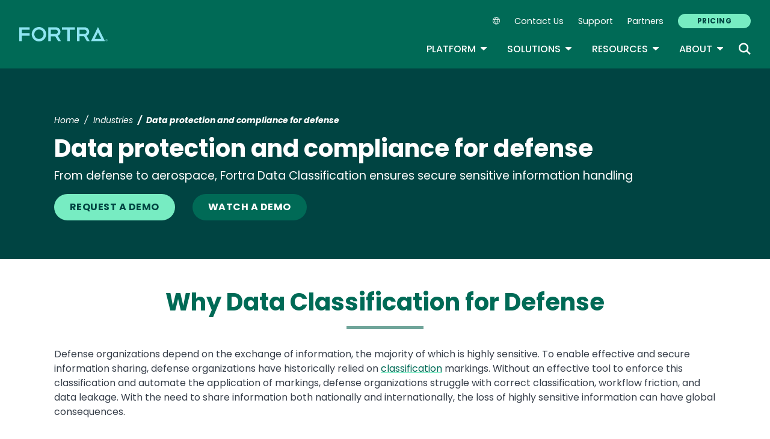

--- FILE ---
content_type: text/html; charset=UTF-8
request_url: https://www.fortra.com/industry/defense
body_size: 14750
content:
<!DOCTYPE html>
<html lang="en" dir="ltr" prefix="og: https://ogp.me/ns#">
<head>
  <meta charset="utf-8" />
<meta name="description" content="Learn how we enable defense organizations to make the most of their security ecosystem while sharing vital information both nationally and internationally." />
<link rel="canonical" href="https://www.fortra.com/industry/defense" />
<meta name="robots" content="index, follow" />
<meta property="og:title" content="Data protection and compliance for defense" />
<meta property="og:description" content="Learn how we enable defense organizations to make the most of their security ecosystem while sharing vital information both nationally and internationally." />
<meta name="twitter:card" content="summary_large_image" />
<meta name="twitter:title" content="Data protection and compliance for defense" />
<meta name="twitter:description" content="Learn how we enable defense organizations to make the most of their security ecosystem while sharing vital information both nationally and internationally." />
<meta name="Generator" content="Drupal 10 (https://www.drupal.org)" />
<meta name="MobileOptimized" content="width" />
<meta name="HandheldFriendly" content="true" />
<meta name="viewport" content="width=device-width, initial-scale=1, shrink-to-fit=no" />
<meta name="title" content="Data protection and compliance for defense | Fortra" />
<meta name="contentgroup1" content="DC Import" />
<meta name="contentgroup2" content="Data Classification" />
<script type="application/ld+json">{
    "@context": "https://schema.org",
    "@graph": [
        {
            "@context": "https://schema.org",
            "@type": "SiteNavigationElement",
            "@id": "#table-of-contents",
            "name": "IBM Power Solutions",
            "url": "https://power.fortra.com"
        },
        {
            "@context": "https://schema.org",
            "@type": "SiteNavigationElement",
            "@id": "#table-of-contents",
            "name": "About",
            "url": "https://www.fortra.com/about"
        },
        {
            "@context": "https://schema.org",
            "@type": "SiteNavigationElement",
            "@id": "#table-of-contents",
            "name": "Company",
            "url": "https://www.fortra.com/about"
        },
        {
            "@context": "https://schema.org",
            "@type": "SiteNavigationElement",
            "@id": "#table-of-contents",
            "name": "Recognition",
            "url": "https://www.fortra.com/about/awards"
        },
        {
            "@context": "https://schema.org",
            "@type": "SiteNavigationElement",
            "@id": "#table-of-contents",
            "name": "Careers",
            "url": "https://www.fortra.com/about/careers"
        },
        {
            "@context": "https://schema.org",
            "@type": "SiteNavigationElement",
            "@id": "#table-of-contents",
            "name": "Our Experts",
            "url": "https://www.fortra.com/about/experts"
        },
        {
            "@context": "https://schema.org",
            "@type": "SiteNavigationElement",
            "@id": "#table-of-contents",
            "name": "Newsroom",
            "url": "https://www.fortra.com/about/newsroom"
        },
        {
            "@context": "https://schema.org",
            "@type": "SiteNavigationElement",
            "@id": "#table-of-contents",
            "name": "Partners",
            "url": "https://www.fortra.com/about/partner-program"
        },
        {
            "@context": "https://schema.org",
            "@type": "SiteNavigationElement",
            "@id": "#table-of-contents",
            "name": "Why Fortra",
            "url": "https://www.fortra.com/about/why-fortra"
        },
        {
            "@context": "https://schema.org",
            "@type": "SiteNavigationElement",
            "@id": "#table-of-contents",
            "name": "Blog",
            "url": "https://www.fortra.com/blog"
        },
        {
            "@context": "https://schema.org",
            "@type": "SiteNavigationElement",
            "@id": "#table-of-contents",
            "name": "CMMC",
            "url": "https://www.fortra.com/compliance/cmmc"
        },
        {
            "@context": "https://schema.org",
            "@type": "SiteNavigationElement",
            "@id": "#table-of-contents",
            "name": "GDPR",
            "url": "https://www.fortra.com/compliance/gdpr-compliance"
        },
        {
            "@context": "https://schema.org",
            "@type": "SiteNavigationElement",
            "@id": "#table-of-contents",
            "name": "HIPAA",
            "url": "https://www.fortra.com/compliance/hipaa"
        },
        {
            "@context": "https://schema.org",
            "@type": "SiteNavigationElement",
            "@id": "#table-of-contents",
            "name": "ITSAR",
            "url": "https://www.fortra.com/compliance/itsar"
        },
        {
            "@context": "https://schema.org",
            "@type": "SiteNavigationElement",
            "@id": "#table-of-contents",
            "name": "NIST CSF",
            "url": "https://www.fortra.com/compliance/nist-csf"
        },
        {
            "@context": "https://schema.org",
            "@type": "SiteNavigationElement",
            "@id": "#table-of-contents",
            "name": "PCI DSS",
            "url": "https://www.fortra.com/compliance/pci-compliance"
        },
        {
            "@context": "https://schema.org",
            "@type": "SiteNavigationElement",
            "@id": "#table-of-contents",
            "name": "Energy &amp; Utilities",
            "url": "https://www.fortra.com/industry/energy-utilities"
        },
        {
            "@context": "https://schema.org",
            "@type": "SiteNavigationElement",
            "@id": "#table-of-contents",
            "name": "Financial",
            "url": "https://www.fortra.com/industry/finance"
        },
        {
            "@context": "https://schema.org",
            "@type": "SiteNavigationElement",
            "@id": "#table-of-contents",
            "name": "Public Sector",
            "url": "https://www.fortra.com/industry/government"
        },
        {
            "@context": "https://schema.org",
            "@type": "SiteNavigationElement",
            "@id": "#table-of-contents",
            "name": "Healthcare",
            "url": "https://www.fortra.com/industry/healthcare"
        },
        {
            "@context": "https://schema.org",
            "@type": "SiteNavigationElement",
            "@id": "#table-of-contents",
            "name": "Manufacturing",
            "url": "https://www.fortra.com/industry/industrial-manufacturing"
        },
        {
            "@context": "https://schema.org",
            "@type": "SiteNavigationElement",
            "@id": "#table-of-contents",
            "name": "Retail",
            "url": "https://www.fortra.com/industry/retail"
        },
        {
            "@context": "https://schema.org",
            "@type": "SiteNavigationElement",
            "@id": "#table-of-contents",
            "name": "SaaS",
            "url": "https://www.fortra.com/industry/saas"
        },
        {
            "@context": "https://schema.org",
            "@type": "SiteNavigationElement",
            "@id": "#table-of-contents",
            "name": "Threat Research",
            "url": "https://www.fortra.com/intelligence"
        },
        {
            "@context": "https://schema.org",
            "@type": "SiteNavigationElement",
            "@id": "#table-of-contents",
            "name": "Ransomware",
            "url": "https://www.fortra.com/intelligence/ransomware"
        },
        {
            "@context": "https://schema.org",
            "@type": "SiteNavigationElement",
            "@id": "#table-of-contents",
            "name": "Platform",
            "url": "https://www.fortra.com/platform"
        },
        {
            "@context": "https://schema.org",
            "@type": "SiteNavigationElement",
            "@id": "#table-of-contents",
            "name": "Platform Overview",
            "url": "https://www.fortra.com/platform"
        },
        {
            "@context": "https://schema.org",
            "@type": "SiteNavigationElement",
            "@id": "#table-of-contents",
            "name": "Data Classification",
            "url": "https://www.fortra.com/platform/data-classification"
        },
        {
            "@context": "https://schema.org",
            "@type": "SiteNavigationElement",
            "@id": "#table-of-contents",
            "name": "Data Loss Prevention",
            "url": "https://www.fortra.com/platform/data-loss-prevention"
        },
        {
            "@context": "https://schema.org",
            "@type": "SiteNavigationElement",
            "@id": "#table-of-contents",
            "name": "Securing AI",
            "url": "https://www.fortra.com/platform/data-loss-prevention/ai"
        },
        {
            "@context": "https://schema.org",
            "@type": "SiteNavigationElement",
            "@id": "#table-of-contents",
            "name": "Cloud Data Protection",
            "url": "https://www.fortra.com/platform/data-loss-prevention/cloud-data-protection"
        },
        {
            "@context": "https://schema.org",
            "@type": "SiteNavigationElement",
            "@id": "#table-of-contents",
            "name": "IP Protection",
            "url": "https://www.fortra.com/platform/data-loss-prevention/ip-protection"
        },
        {
            "@context": "https://schema.org",
            "@type": "SiteNavigationElement",
            "@id": "#table-of-contents",
            "name": "DSPM",
            "url": "https://www.fortra.com/platform/data-security-posture-management"
        },
        {
            "@context": "https://schema.org",
            "@type": "SiteNavigationElement",
            "@id": "#table-of-contents",
            "name": "View all products and services",
            "url": "https://www.fortra.com/products"
        },
        {
            "@context": "https://schema.org",
            "@type": "SiteNavigationElement",
            "@id": "#table-of-contents",
            "name": "Brand Protection",
            "url": "https://www.fortra.com/products/brand-protection"
        },
        {
            "@context": "https://schema.org",
            "@type": "SiteNavigationElement",
            "@id": "#table-of-contents",
            "name": "Offensive Security",
            "url": "https://www.fortra.com/products/offensive-security-overview"
        },
        {
            "@context": "https://schema.org",
            "@type": "SiteNavigationElement",
            "@id": "#table-of-contents",
            "name": "Outflank Security Tooling",
            "url": "https://www.fortra.com/products/outflank-security-tooling"
        },
        {
            "@context": "https://schema.org",
            "@type": "SiteNavigationElement",
            "@id": "#table-of-contents",
            "name": "Core Impact",
            "url": "https://www.fortra.com/products/penetration-testing-software"
        },
        {
            "@context": "https://schema.org",
            "@type": "SiteNavigationElement",
            "@id": "#table-of-contents",
            "name": "Cobalt Strike",
            "url": "https://www.fortra.com/products/software-adversary-simulations-and-red-team-operations"
        },
        {
            "@context": "https://schema.org",
            "@type": "SiteNavigationElement",
            "@id": "#table-of-contents",
            "name": "Resources",
            "url": "https://www.fortra.com/resources"
        },
        {
            "@context": "https://schema.org",
            "@type": "SiteNavigationElement",
            "@id": "#table-of-contents",
            "name": "View all resources",
            "url": "https://www.fortra.com/resources"
        },
        {
            "@context": "https://schema.org",
            "@type": "SiteNavigationElement",
            "@id": "#table-of-contents",
            "name": "Case Studies",
            "url": "https://www.fortra.com/resources?size=n_20_n&amp;filters%5B0%5D%5Bfield%5D=cta_type.keyword&amp;filters%5B0%5D%5Bvalues%5D%5B0%5D=Case%20Study&amp;filters%5B0%5D%5Btype%5D=any&amp;sort%5B0%5D%5Bfield%5D=published_at&amp;sort%5B0%5D%5Bdirection%5D=desc"
        },
        {
            "@context": "https://schema.org",
            "@type": "SiteNavigationElement",
            "@id": "#table-of-contents",
            "name": "Datasheets",
            "url": "https://www.fortra.com/resources?size=n_20_n&amp;filters%5B0%5D%5Bfield%5D=cta_type.keyword&amp;filters%5B0%5D%5Bvalues%5D%5B0%5D=Datasheet&amp;filters%5B0%5D%5Btype%5D=any&amp;sort%5B0%5D%5Bfield%5D=published_at&amp;sort%5B0%5D%5Bdirection%5D=desc"
        },
        {
            "@context": "https://schema.org",
            "@type": "SiteNavigationElement",
            "@id": "#table-of-contents",
            "name": "Guides",
            "url": "https://www.fortra.com/resources?size=n_20_n&amp;filters%5B0%5D%5Bfield%5D=cta_type.keyword&amp;filters%5B0%5D%5Bvalues%5D%5B0%5D=Guide&amp;filters%5B0%5D%5Btype%5D=any&amp;sort%5B0%5D%5Bfield%5D=published_at&amp;sort%5B0%5D%5Bdirection%5D=desc"
        },
        {
            "@context": "https://schema.org",
            "@type": "SiteNavigationElement",
            "@id": "#table-of-contents",
            "name": "Events",
            "url": "https://www.fortra.com/resources?size=n_20_n&amp;filters%5B0%5D%5Bfield%5D=cta_type.keyword&amp;filters%5B0%5D%5Bvalues%5D%5B0%5D=Live%20Event&amp;filters%5B0%5D%5Btype%5D=any&amp;sort%5B0%5D%5Bfield%5D=published_at&amp;sort%5B0%5D%5Bdirection%5D=desc"
        },
        {
            "@context": "https://schema.org",
            "@type": "SiteNavigationElement",
            "@id": "#table-of-contents",
            "name": "Webinars",
            "url": "https://www.fortra.com/resources?size=n_20_n&amp;filters%5B0%5D%5Bfield%5D=cta_type.keyword&amp;filters%5B0%5D%5Bvalues%5D%5B0%5D=On-Demand%20Webinar&amp;filters%5B0%5D%5Btype%5D=any&amp;sort%5B0%5D%5Bfield%5D=published_at&amp;sort%5B0%5D%5Bdirection%5D=desc"
        },
        {
            "@context": "https://schema.org",
            "@type": "SiteNavigationElement",
            "@id": "#table-of-contents",
            "name": "Security Advisories",
            "url": "https://www.fortra.com/security/advisories/research"
        },
        {
            "@context": "https://schema.org",
            "@type": "SiteNavigationElement",
            "@id": "#table-of-contents",
            "name": "Emerging Threats",
            "url": "https://www.fortra.com/security/emerging-threats"
        },
        {
            "@context": "https://schema.org",
            "@type": "SiteNavigationElement",
            "@id": "#table-of-contents",
            "name": "View all solutions",
            "url": "https://www.fortra.com/solutions"
        },
        {
            "@context": "https://schema.org",
            "@type": "SiteNavigationElement",
            "@id": "#table-of-contents",
            "name": "Data Protection",
            "url": "https://www.fortra.com/solutions/data-protection"
        },
        {
            "@context": "https://schema.org",
            "@type": "SiteNavigationElement",
            "@id": "#table-of-contents",
            "name": "Cloud Security",
            "url": "https://www.fortra.com/solutions/data-protection/endpoint-cloud-protection"
        },
        {
            "@context": "https://schema.org",
            "@type": "SiteNavigationElement",
            "@id": "#table-of-contents",
            "name": "Secure File Transfer",
            "url": "https://www.fortra.com/solutions/data-security/secure-file-transfer"
        },
        {
            "@context": "https://schema.org",
            "@type": "SiteNavigationElement",
            "@id": "#table-of-contents",
            "name": "Zero Trust",
            "url": "https://www.fortra.com/solutions/zero-trust"
        },
        {
            "@context": "https://schema.org",
            "@type": "SiteNavigationElement",
            "@id": "#table-of-contents",
            "name": "Phishing Protection",
            "url": "https://www.phishlabs.com/services/brand-protection/customer-phishing-protection"
        },
        {
            "@context": "https://schema.org",
            "@type": "SiteNavigationElement",
            "@id": "#table-of-contents",
            "name": "Domain Monitoring",
            "url": "https://www.phishlabs.com/services/brand-protection/domain-monitoring"
        },
        {
            "@context": "https://schema.org",
            "@type": "SiteNavigationElement",
            "@id": "#table-of-contents",
            "name": "Social Media Protection",
            "url": "https://www.phishlabs.com/services/brand-protection/social-media-protection"
        },
        {
            "@context": "https://schema.org",
            "@type": "SiteNavigationElement",
            "@id": "#table-of-contents",
            "name": "Dark Web Monitoring",
            "url": "https://www.phishlabs.com/services/threat-intelligence/dark-web-monitoring"
        },
        {
            "@context": "https://schema.org",
            "@type": "SiteNavigationElement",
            "@id": "#table-of-contents",
            "name": "Fraud Prevention",
            "url": "https://www.phishlabs.com/solutions/fraud-prevention"
        },
        {
            "@context": "https://schema.org",
            "@type": "SiteNavigationElement",
            "@id": "#table-of-contents",
            "name": "Partners",
            "url": "https://www.fortra.com/about/channel-program"
        },
        {
            "@context": "https://schema.org",
            "@type": "SiteNavigationElement",
            "@id": "#table-of-contents",
            "name": "Contact Us",
            "url": "https://www.fortra.com/contact-us"
        },
        {
            "@context": "https://schema.org",
            "@type": "SiteNavigationElement",
            "@id": "#table-of-contents",
            "name": "Pricing",
            "url": "https://www.fortra.com/pricing"
        },
        {
            "@context": "https://schema.org",
            "@type": "SiteNavigationElement",
            "@id": "#table-of-contents",
            "name": "Support",
            "url": "https://www.fortra.com/support"
        }
    ]
}</script>
<meta http-equiv="x-ua-compatible" content="ie=edge" />
<script type="application/ld+json">{
    "@context": "https://schema.org",
    "@type": "BreadcrumbList",
    "itemListElement": [
        {
            "@type": "ListItem",
            "position": 1,
            "name": "Home",
            "item": "https://www.fortra.com/"
        },
        {
            "@type": "ListItem",
            "position": 2,
            "name": "Industries",
            "item": "https://www.fortra.com/industry"
        },
        {
            "@type": "ListItem",
            "position": 3,
            "name": "Defense"
        }
    ]
}</script>
<script type="application/ld+json">{
    "@context": "https://schema.org/",
    "@type": "BlogPosting",
    "mainEntityOfPage": {
        "@type": "WebPage",
        "id": "https://www.fortra.com/blog/at-the-leading-edge-of-nato-data-centric-security"
    },
    "headline": "At the Leading Edge of NATO Data Centric Security | Fortra ",
    "description": "For the past 20 years, Fortra Data Classification has been leading the way with Military Messaging Handling Systems (MMHS) using Microsoft Exchange as the core messaging service. This has involved supporting the full evolution of NATO STANAG\u2019s (Standard NATO Agreement).",
    "image": "",
    "author": [
        {
            "@type": "Person",
            "name": "Alan Borland",
            "url": "https://www.fortra.com/profile/alan-borland"
        }
    ],
    "datePublished": "2018-07-19",
    "dateModified": "2018-07-19"
}</script>
<link rel="icon" href="/themes/custom/hs/favicon.ico" type="image/vnd.microsoft.icon" />
<link rel="alternate" hreflang="en" href="https://www.fortra.com/industry/defense" />
<link rel="alternate" hreflang="fr" href="https://www.fortra.com/fr/industry/defense" />
<link rel="alternate" hreflang="de" href="https://www.fortra.com/de/industry/defense" />
<link rel="alternate" hreflang="es" href="https://www.fortra.com/es/industry/defense" />

    <link rel="icon" href="/favicon.ico" sizes="any"> <!-- REVISED (Nov 8)! -->
  <link rel="icon" href="/themes/custom/fortra_parent_2022/favicon.svg" type="image/svg+xml">
  <link rel="apple-touch-icon" href="/themes/custom/fortra_parent_2022/apple-touch-icon.png"/>
  <link rel="manifest" href="/themes/custom/fortra_parent_2022/manifest.json">
      <title>Defense | Fortra&#039;s Data Classification</title>
    <link rel="stylesheet" media="all" href="/sites/default/files/css/css_YbJ7-XbDkHTdVVL4LkiEJJy08AAAf0bp_t6kvFWS5hI.css?delta=0&amp;language=en&amp;theme=hs&amp;include=eJxljkEOwyAMBD9EkyofQnZwCSpgZBu1-X25NSLXmV3tIrOpCTSPIJJ4RSEIu_SCDmf3Yil3GjMj5IfamVONd185kBvVwXwDoWp-e27b3Dv0Tvze1bh4zLy_dZ3BJWGfFD19jaomrtfoZNy4AHHcG3tBeoO8_MnSa-uYkx4UnJ5qVFYEpR87LnTs" />
<link rel="stylesheet" media="all" href="/sites/default/files/css/css_JWX_9W9IQs1_U-yzIU9MLN1jHFAjSId7Rds035FBdjY.css?delta=1&amp;language=en&amp;theme=hs&amp;include=eJxljkEOwyAMBD9EkyofQnZwCSpgZBu1-X25NSLXmV3tIrOpCTSPIJJ4RSEIu_SCDmf3Yil3GjMj5IfamVONd185kBvVwXwDoWp-e27b3Dv0Tvze1bh4zLy_dZ3BJWGfFD19jaomrtfoZNy4AHHcG3tBeoO8_MnSa-uYkx4UnJ5qVFYEpR87LnTs" />
<link rel="stylesheet" media="print" href="/sites/default/files/css/css_6NE45QwvKFP4VPVusAeEneDayzsorr4-pFVA_Ym0MjI.css?delta=2&amp;language=en&amp;theme=hs&amp;include=eJxljkEOwyAMBD9EkyofQnZwCSpgZBu1-X25NSLXmV3tIrOpCTSPIJJ4RSEIu_SCDmf3Yil3GjMj5IfamVONd185kBvVwXwDoWp-e27b3Dv0Tvze1bh4zLy_dZ3BJWGfFD19jaomrtfoZNy4AHHcG3tBeoO8_MnSa-uYkx4UnJ5qVFYEpR87LnTs" />
<link rel="stylesheet" media="all" href="/sites/default/files/css/css_ctc10wgN38_4Od5QDRlR03KqRs-9_SgEx3RDSnWQpd0.css?delta=3&amp;language=en&amp;theme=hs&amp;include=eJxljkEOwyAMBD9EkyofQnZwCSpgZBu1-X25NSLXmV3tIrOpCTSPIJJ4RSEIu_SCDmf3Yil3GjMj5IfamVONd185kBvVwXwDoWp-e27b3Dv0Tvze1bh4zLy_dZ3BJWGfFD19jaomrtfoZNy4AHHcG3tBeoO8_MnSa-uYkx4UnJ5qVFYEpR87LnTs" />

   
    <!-- VWO start -->
<link rel="preconnect" href="https://dev.visualwebsiteoptimizer.com" />
<script type="text/javascript" id="vwoCode"></script>
<!-- VWO end -->
<!-- TrustArc tag start -->
<div id="consent_blackbar"></div>
<script async="async" src="https://consent.trustarc.com/notice?domain=helpsystems.com&c=teconsent&gtm=1&js=nj&noticeType=bb&text=true&pn=2&cookieLink=https://www.fortra.com/cookie-policy&privacypolicylink=https://www.fortra.com/privacy-policy" crossorigin=""></script>
<script>
    var __dispatched__ = {};
    // Map of previously dispatched preference levels
    /* First step is to register with the CM API to receive callbacks when a
       preference update occurs. You must wait for the CM API
       (PrivacyManagerAPI object) to exist on the page before registering.
    */
    var __i__ = self.postMessage && setInterval(function () {
      if (self.PrivacyManagerAPI && __i__) {
        var apiObject = {
          PrivacyManagerAPI: {
            action: "getConsentDecision",
            timestamp: new Date().getTime(),
            self: self.location.host
          }
        };
        self.top.postMessage(JSON.stringify(apiObject), "*");
        __i__ = clearInterval(__i__);
      }
    }, 50);
    /*
      Callbacks will occur in the form of a PostMessage event.
      This code listens for the appropriately formatted PostMessage event,
      gets the new consent decision, and then pushes the events into the GTM framework. Once the event is submitted, that consent decision is marked in the 'dispatched' map so it does not occur more than once.
    */
    self.addEventListener("message", function (e, d) {
      try {
        if (e.data && (d = JSON.parse(e.data)) && (d = d.PrivacyManagerAPI) && d.capabilities && d.action == "getConsentDecision") {
          var newDecision = self.PrivacyManagerAPI.callApi("getGDPRConsentDecision", self.location.host).consentDecision;
          newDecision && newDecision.forEach(function (label) {
            if (! __dispatched__[label]) {
              self.dataLayer && self.dataLayer.push({
                "event": "GDPR Pref Allows " + label
              });
              __dispatched__[label] = 1;
            }
          });
        }
      } catch (xx) { /** not a cm api message **/
      }
    });

    self.addEventListener("message", function(e, d) {
      var notice_behavior = getCookie('notice_behavior');
      var cmapi_cookie_privacy = getCookie('cmapi_cookie_privacy');
      if ((notice_behavior.indexOf('us') > -1 && (document.cookie.indexOf('cmapi_cookie_privacy') < 0 || cmapi_cookie_privacy.indexOf(2) > -1))
          || (notice_behavior.indexOf('eu') > -1 && cmapi_cookie_privacy.indexOf(2) > -1)) {
          vwoConsent();
      }
    });

    function getCookie(cname) {
      let name = cname + "=";
      let decodedCookie = decodeURIComponent(document.cookie);
      let ca = decodedCookie.split(';');
      for(let i = 0; i <ca.length; i++) {
        let c = ca[i];
        while (c.charAt(0) == ' ') {
          c = c.substring(1);
        }
        if (c.indexOf(name) == 0) {
          return c.substring(name.length, c.length);
        }
      }
      return "";
    }

    function vwoConsent(){
      window._vwo_code || (function() {
      var account_id=344368,
      version=2.1,
      settings_tolerance=2000,
      hide_element='body',
      hide_element_style = 'opacity:0 !important;filter:alpha(opacity=0) !important;background:none !important',
      /* DO NOT EDIT BELOW THIS LINE */
      f=false,w=window,d=document,v=d.querySelector('#vwoCode'),cK='_vwo_'+account_id+'_settings',cc={};try{var c=JSON.parse(localStorage.getItem('_vwo_'+account_id+'_config'));cc=c&&typeof c==='object'?c:{}}catch(e){}var stT=cc.stT==='session'?w.sessionStorage:w.localStorage;code={nonce:v&&v.nonce,use_existing_jquery:function(){return typeof use_existing_jquery!=='undefined'?use_existing_jquery:undefined},library_tolerance:function(){return typeof library_tolerance!=='undefined'?library_tolerance:undefined},settings_tolerance:function(){return cc.sT||settings_tolerance},hide_element_style:function(){return'{'+(cc.hES||hide_element_style)+'}'},hide_element:function(){if(performance.getEntriesByName('first-contentful-paint')[0]){return''}return typeof cc.hE==='string'?cc.hE:hide_element},getVersion:function(){return version},finish:function(e){if(!f){f=true;var t=d.getElementById('_vis_opt_path_hides');if(t)t.parentNode.removeChild(t);if(e)(new Image).src='https://dev.visualwebsiteoptimizer.com/ee.gif?a='+account_id+e}},finished:function(){return f},addScript:function(e){var t=d.createElement('script');t.type='text/javascript';if(e.src){t.src=e.src}else{t.text=e.text}v&&t.setAttribute('nonce',v.nonce);d.getElementsByTagName('head')[0].appendChild(t)},load:function(e,t){var n=this.getSettings(),i=d.createElement('script'),r=this;t=t||{};if(n){i.textContent=n;d.getElementsByTagName('head')[0].appendChild(i);if(!w.VWO||VWO.caE){stT.removeItem(cK);r.load(e)}}else{var o=new XMLHttpRequest;o.open('GET',e,true);o.withCredentials=!t.dSC;o.responseType=t.responseType||'text';o.onload=function(){if(t.onloadCb){return t.onloadCb(o,e)}if(o.status===200||o.status===304){_vwo_code.addScript({text:o.responseText})}else{_vwo_code.finish('&e=loading_failure:'+e)}};o.onerror=function(){if(t.onerrorCb){return t.onerrorCb(e)}_vwo_code.finish('&e=loading_failure:'+e)};o.send()}},getSettings:function(){try{var e=stT.getItem(cK);if(!e){return}e=JSON.parse(e);if(Date.now()>e.e){stT.removeItem(cK);return}return e.s}catch(e){return}},init:function(){if(d.URL.indexOf('__vwo_disable__')>-1)return;var e=this.settings_tolerance();w._vwo_settings_timer=setTimeout(function(){_vwo_code.finish();stT.removeItem(cK)},e);var t;if(this.hide_element()!=='body'){t=d.createElement('style');var n=this.hide_element(),i=n?n+this.hide_element_style():'',r=d.getElementsByTagName('head')[0];t.setAttribute('id','_vis_opt_path_hides');v&&t.setAttribute('nonce',v.nonce);t.setAttribute('type','text/css');if(t.styleSheet)t.styleSheet.cssText=i;else t.appendChild(d.createTextNode(i));r.appendChild(t)}else{t=d.getElementsByTagName('head')[0];var i=d.createElement('div');i.style.cssText='z-index: 2147483647 !important;position: fixed !important;left: 0 !important;top: 0 !important;width: 100% !important;height: 100% !important;background: white !important;display: block !important;';i.setAttribute('id','_vis_opt_path_hides');i.classList.add('_vis_hide_layer');t.parentNode.insertBefore(i,t.nextSibling)}var o=window._vis_opt_url||d.URL,s='https://dev.visualwebsiteoptimizer.com/j.php?a='+account_id+'&u='+encodeURIComponent(o)+'&vn='+version;if(w.location.search.indexOf('_vwo_xhr')!==-1){this.addScript({src:s})}else{this.load(s+'&x=true')}}};w._vwo_code=code;code.init();})();
    }
</script>
      <!-- start Omniconvert.com code -->
      
  <!-- Content Group 1 -->
   <!-- End Content Group 2 -->
    <!-- Google Tag Manager start -->
  <script>(function(w,d,s,l,i){w[l]=w[l]||[];w[l].push({'gtm.start':new Date().getTime(),event:'gtm.js'});var f=d.getElementsByTagName(s)[0],j=d.createElement(s),dl=l!='dataLayer'?'&l='+l:'';j.async=true;j.src='https://www.googletagmanager.com/gtm.js?id='+i+dl;f.parentNode.insertBefore(j,f);})(window,document,'script','dataLayer','GTM-5SVD7PM');</script>
  <!-- Google Tag Manager end -->
      <script type="module" src="https://unpkg.com/@splinetool/viewer@1.9.85/build/spline-viewer.js"></script>
</head>
<body class="layout-no-sidebars page-node-30149 path-node node--type-cornerstone">
    <!-- Google Tag Manager (noscript) -->
  <noscript>
    <iframe src="https://www.googletagmanager.com/ns.html?id=GTM-5SVD7PM" height="0" width="0" style="display:none;visibility:hidden"></iframe>
  </noscript>
  <!-- End Google Tag Manager (noscript) -->
    <a href="#main-content" class="visually-hidden focusable skip-link">
    Skip to main content
  </a>
  
    <div class="dialog-off-canvas-main-canvas" data-off-canvas-main-canvas>
    <div id="page-wrapper">
  <div id="page">
            
    <header id="header" class="header" role="banner" aria-label="Site header">
              <nav class="navbar navbar-expand-xl">
          <div class="logo_container">
								<!--<span class="logo_helper"></span>-->
            <a href="/" title="Home">
              <span class="fortra-logo base-logo">
									<img width="150" height="24" src="https://static.fortra.com/fortra-global-assets/fortra-logo-full.svg?l=1667821300" alt="Fortra" class="logo-full">
									<img src="https://static.fortra.com/fortra-global-assets/fortra-logo-small.svg?l=69679714" alt="Data Classification" data-height-percentage="54" class="logo-small">
							</span>
            </a>
            
          </div>

          <div class="d-flex d-xl-none">
            <div class="language-switcher-language-url block block-language block-language-blocklanguage-interface" id="block-hs-languageswitcher" role="navigation">
  
    
      <div class="content">
      
<div class="dropdown">
  <div class="dropdown-toggle language-toggle" type="button" id="language-switcher" data-toggle="dropdown" aria-expanded="false">
    <i class="fa-sharp fa-light fa-globe"></i>
  </div>
  <div class="dropdown-menu" aria-labelledby="language-switcher"><span hreflang="en" data-drupal-link-system-path="node/30149" class="en dropdown-item is-active" aria-current="page"><a href="/industry/defense" class="language-link is-active" hreflang="en" data-drupal-link-system-path="node/30149" aria-current="page">EN</a></span><span hreflang="fr" data-drupal-link-system-path="node/30149" class="fr dropdown-item"><a href="/fr/industry/defense" class="language-link" hreflang="fr" data-drupal-link-system-path="node/30149">FR</a></span><span hreflang="de" data-drupal-link-system-path="node/30149" class="de dropdown-item"><a href="/de/industry/defense" class="language-link" hreflang="de" data-drupal-link-system-path="node/30149">DE</a></span><span hreflang="es" data-drupal-link-system-path="node/30149" class="es dropdown-item"><a href="/es/industry/defense" class="language-link" hreflang="es" data-drupal-link-system-path="node/30149">ES</a></span><span></span><span></span></div>
</div>

    </div>
  </div>

          </div>

          <button class="navbar-toggler col-2 col-md-1" type="button" data-toggle="collapse" data-target="#navbarCollapse" aria-controls="navbarCollapse" aria-expanded="false" aria-label="Toggle navigation">
            <span class="navbar-toggler-icon"></span>
            <span class="navbar-toggler-close"><i class="fa-sharp fa-times" aria-hidden="true"></i></span>
          </button>
          <div class="collapse navbar-collapse ml-auto" id="navbarCollapse">
            <div class="header-menus d-flex flex-fill flex-column align-items-start align-items-xl-end">
                              <div class="ml-auto d-none d-xl-block">
                    <section class="region region-secondary-menu ml-xl-auto d-none d-xl-flex flex-row col-12 flex-wrap align-items-center">
    <div class="language-switcher-language-url block block-language block-language-blocklanguage-interface" id="block-hs-languageswitcher" role="navigation">
  
    
      <div class="content">
      
<div class="dropdown">
  <div class="dropdown-toggle language-toggle" type="button" id="language-switcher" data-toggle="dropdown" aria-expanded="false">
    <i class="fa-sharp fa-light fa-globe"></i>
  </div>
  <div class="dropdown-menu" aria-labelledby="language-switcher"><span hreflang="en" data-drupal-link-system-path="node/30149" class="en dropdown-item is-active" aria-current="page"><a href="/industry/defense" class="language-link is-active" hreflang="en" data-drupal-link-system-path="node/30149" aria-current="page">EN</a></span><span hreflang="fr" data-drupal-link-system-path="node/30149" class="fr dropdown-item"><a href="/fr/industry/defense" class="language-link" hreflang="fr" data-drupal-link-system-path="node/30149">FR</a></span><span hreflang="de" data-drupal-link-system-path="node/30149" class="de dropdown-item"><a href="/de/industry/defense" class="language-link" hreflang="de" data-drupal-link-system-path="node/30149">DE</a></span><span hreflang="es" data-drupal-link-system-path="node/30149" class="es dropdown-item"><a href="/es/industry/defense" class="language-link" hreflang="es" data-drupal-link-system-path="node/30149">ES</a></span><span></span><span></span></div>
</div>

    </div>
  </div>
    <nav role="navigation" aria-labelledby="block-secondarynavigation-menu" id="block-secondarynavigation" class="block block-menu navigation menu--secondary-navigation main-menu navbar navbar-expand-xl">
            
  <div class="sr-only" id="block-secondarynavigation-menu">Secondary Navigation</div>
  

        
              <ul region="secondary_menu" class="clearfix nav">
        
                                <li class="nav-item">
                                          
                      <a href="/contact-us" class="nav-link" data-drupal-link-system-path="node/11398">Contact Us</a>
                        </li>
    
                                <li class="nav-item">
                                          
                      <a href="/support" class="nav-link" data-drupal-link-system-path="node/11469">Support</a>
                        </li>
    
                                <li class="nav-item">
                                          
                      <a href="/about/channel-program" class="nav-link" data-drupal-link-system-path="node/11650">Partners</a>
                        </li>
    
                                <li class="nav-item">
                                          
                      <a href="/pricing" class="btn btn-primary nav-link btn btn-primary" data-drupal-link-system-path="node/18717">Pricing</a>
                        </li>
        </ul>
  


  </nav>

  </section>

                                  </div>

                <div class="header-primary ml-xl-auto d-flex flex-column flex-xl-row col-12 justify-content-xl-end">
                    <div id="block-fortramainmenu" class="block block-fortra-core block-fortra-main-menu-block">
  
    
      <div class="content">
              <ul region="primary_menu" class="clearfix main-navigation--nav nav navbar-nav menu-level-">
  
                          
      
      <li class="fmHasChildren dropdown-menu--has-3-columns nav-item menu-name-platform expanded dropdown">
                          
        
                              <div class="btn-group">
    <button id="mlc-dfc15016-8490-47f0-a158-597fabcd006f" type="button" class="nav-link dropdown-toggle dropdown-toggle-split" data-toggle="dropdown" aria-haspopup="true" aria-expanded="false">
    Platform
    <span class="sr-only">Toggle Dropdown</span>
    </button>
            <ul class="dropdown-menu menu-level-1">
  
                          
      
      <li class="dropdown-item">
        
        
                  <a href="/platform" class="fmFullWhite" data-drupal-link-system-path="node/26506">Platform Overview</a>
        
                </li>
                              
      
      <li class="fmColumn fmHasChildren dropdown-submenu expanded dropdown">
        
        
                  <span>Column 1</span>
                  <ul class="dropdown-submenu menu-level-2">
  
                          
      
      <li class="fmHasChildren dropdown-submenu expanded dropdown">
        
        
                  <a href="/solutions/data-protection" class="menu-item__title-link--1" data-drupal-link-system-path="node/24510">Data Protection</a>
                  <ul class="dropdown-submenu menu-level-3">
  
                          
      
      <li class="dropdown-item">
        
        
                  <a href="/platform/data-security-posture-management" title="Continuously discover, classify, and protect sensitive data across cloud environments to prevent exposure risks." data-drupal-link-system-path="node/28268">DSPM</a>
        
                <div class="menu-item-description">Continuously discover, classify, and protect sensitive data across cloud environments to prevent exposure risks.</div>
                </li>
                              
      
      <li class="dropdown-item">
        
        
                  <a href="/platform/data-loss-prevention/cloud-data-protection" title="Secure cloud-stored data through encryption, access controls, and continuous monitoring for compliance." data-drupal-link-system-path="node/29896">Cloud Data Protection</a>
        
                <div class="menu-item-description">Secure cloud-stored data through encryption, access controls, and continuous monitoring for compliance.</div>
                </li>
                              
      
      <li class="dropdown-item">
        
        
                  <a href="/platform/data-classification" title="Automatically identify and label sensitive information to enforce proper handling and regulatory compliance." data-drupal-link-system-path="node/30242">Data Classification</a>
        
                <div class="menu-item-description">Automatically identify and label sensitive information to enforce proper handling and regulatory compliance.</div>
                </li>
                              
      
      <li class="dropdown-item">
        
        
                  <a href="/platform/data-loss-prevention" title="Detect and prevent unauthorized sharing of confidential data across endpoints, networks, and cloud platforms." data-drupal-link-system-path="node/28768">Data Loss Prevention</a>
        
                <div class="menu-item-description">Detect and prevent unauthorized sharing of confidential data across endpoints, networks, and cloud platforms.</div>
                </li>
        </ul>

        
                </li>
        </ul>

        
                </li>
                              
      
      <li class="fmColumn fmHasChildren dropdown-submenu expanded dropdown">
        
        
                  <span>Column 2</span>
                  <ul class="dropdown-submenu menu-level-2">
  
                          
      
      <li class="fmHasChildren dropdown-submenu expanded dropdown">
        
        
                  <a href="/products/brand-protection" class="menu-item__title-link--2" data-drupal-link-system-path="node/24297">Brand Protection</a>
                  <ul class="dropdown-submenu menu-level-3">
  
                          
      
      <li class="dropdown-item">
        
        
                  <a href="https://www.phishlabs.com/services/brand-protection/domain-monitoring" target="_blank" title="Track domain activity to detect impersonation, misuse, or fraudulent registrations targeting your brand." class="external">Domain Monitoring</a>
        
                <div class="menu-item-description">Track domain activity to detect impersonation, misuse, or fraudulent registrations targeting your brand.</div>
                </li>
                              
      
      <li class="dropdown-item">
        
        
                  <a href="https://www.phishlabs.com/services/brand-protection/customer-phishing-protection" target="_blank" title="Block malicious emails, links, and websites to safeguard users against credential theft and scams." class="external">Phishing Protection</a>
        
                <div class="menu-item-description">Block malicious emails, links, and websites to safeguard users against credential theft and scams.</div>
                </li>
                              
      
      <li class="dropdown-item">
        
        
                  <a href="https://www.phishlabs.com/services/brand-protection/social-media-protection" target="_blank" title="Monitor social platforms for impersonation, brand misuse, and leaked sensitive information." class="external">Social Media Protection</a>
        
                <div class="menu-item-description">Monitor social platforms for impersonation, brand misuse, and leaked sensitive information.</div>
                </li>
                              
      
      <li class="dropdown-item">
        
        
                  <a href="https://www.phishlabs.com/services/threat-intelligence/dark-web-monitoring" target="_blank" title="Scan dark web sources for stolen credentials, company data, or emerging cyber threats." class="external">Dark Web Monitoring</a>
        
                <div class="menu-item-description">Scan dark web sources for stolen credentials, company data, or emerging cyber threats.</div>
                </li>
        </ul>

        
                </li>
        </ul>

        
                </li>
                              
      
      <li class="fmColumn fmHasChildren dropdown-submenu expanded dropdown">
        
        
                  <span>Column 3</span>
                  <ul class="dropdown-submenu menu-level-2">
  
                          
      
      <li class="fmHasChildren dropdown-submenu expanded dropdown">
        
        
                  <a href="/products/offensive-security-overview" class="menu-item__title-link--4" data-drupal-link-system-path="node/28254">Offensive Security</a>
                  <ul class="dropdown-submenu menu-level-3">
  
                          
      
      <li class="dropdown-item">
        
        
                  <a href="/products/software-adversary-simulations-and-red-team-operations" title="Advanced adversary simulation platform for red teams to test detection and response effectiveness." data-drupal-link-system-path="node/20228">Cobalt Strike</a>
        
                <div class="menu-item-description">Advanced adversary simulation platform for red teams to test detection and response effectiveness.</div>
                </li>
                              
      
      <li class="dropdown-item">
        
        
                  <a href="/products/penetration-testing-software" title="Comprehensive penetration testing tool enabling safe exploitation and validation of security vulnerabilities." data-drupal-link-system-path="node/18808">Core Impact</a>
        
                <div class="menu-item-description">Comprehensive penetration testing tool enabling safe exploitation and validation of security vulnerabilities.</div>
                </li>
                              
      
      <li class="dropdown-item">
        
        
                  <a href="/products/outflank-security-tooling" title="Red team toolkit providing covert capabilities to emulate sophisticated real-world attacker behaviors." data-drupal-link-system-path="node/25074">Outflank Security Tooling</a>
        
                <div class="menu-item-description">Red team toolkit providing covert capabilities to emulate sophisticated real-world attacker behaviors.</div>
                </li>
        </ul>

        
                </li>
        </ul>

        
                </li>
                              
      
      <li class="dropdown-item">
        
        
                  <a href="/products" class="fmFullDusk" data-drupal-link-system-path="node/25940">View all products and services</a>
        
                </li>
        </ul>

  </div>

        
                </li>
                              
      
      <li class="fmHasChildren dropdown-menu--has-3-columns nav-item menu-name-solutions expanded dropdown">
                          
        
                              <div class="btn-group">
    <button id="mlc-1f9bac62-e420-413f-b820-ee02e07f926c" type="button" class="nav-link dropdown-toggle dropdown-toggle-split" data-toggle="dropdown" aria-haspopup="true" aria-expanded="false">
    Solutions
    <span class="sr-only">Toggle Dropdown</span>
    </button>
            <ul class="dropdown-menu menu-level-1">
  
                          
      
      <li class="fmColumn fmHasChildren dropdown-submenu expanded dropdown">
        
        
                  <span>Column 1</span>
                  <ul class="dropdown-submenu menu-level-2">
  
                          
      
      <li class="fmHasChildren dropdown-submenu expanded dropdown">
        
        
                  <span class="bold">Industry Specific</span>
                  <ul class="dropdown-submenu menu-level-3">
  
                          
      
      <li class="dropdown-item">
        
        
                  <a href="/industry/finance" data-drupal-link-system-path="node/25896">Financial</a>
        
                </li>
                              
      
      <li class="dropdown-item">
        
        
                  <a href="/industry/government" data-drupal-link-system-path="node/24247">Public Sector</a>
        
                </li>
                              
      
      <li class="dropdown-item">
        
        
                  <a href="/industry/energy-utilities" data-drupal-link-system-path="node/27831">Energy &amp; Utilities</a>
        
                </li>
                              
      
      <li class="dropdown-item">
        
        
                  <a href="/industry/healthcare" data-drupal-link-system-path="node/26172">Healthcare</a>
        
                </li>
                              
      
      <li class="dropdown-item">
        
        
                  <a href="/industry/industrial-manufacturing" data-drupal-link-system-path="node/26071">Manufacturing</a>
        
                </li>
                              
      
      <li class="dropdown-item">
        
        
                  <a href="/industry/retail" data-drupal-link-system-path="node/26288">Retail</a>
        
                </li>
                              
      
      <li class="dropdown-item">
        
        
                  <a href="/industry/saas" data-drupal-link-system-path="node/26782">SaaS</a>
        
                </li>
        </ul>

        
                </li>
        </ul>

        
                </li>
                              
      
      <li class="fmColumn fmHasChildren dropdown-submenu expanded dropdown">
        
        
                  <span>Column 2</span>
                  <ul class="dropdown-submenu menu-level-2">
  
                          
      
      <li class="fmHasChildren dropdown-submenu expanded dropdown">
        
        
                  <span class="bold">Compliance &amp; Frameworks</span>
                  <ul class="dropdown-submenu menu-level-3">
  
                          
      
      <li class="dropdown-item">
        
        
                  <a href="/compliance/pci-compliance" data-drupal-link-system-path="node/11146">PCI DSS</a>
        
                </li>
                              
      
      <li class="dropdown-item">
        
        
                  <a href="/compliance/itsar" data-drupal-link-system-path="node/27827">ITSAR</a>
        
                </li>
                              
      
      <li class="dropdown-item">
        
        
                  <a href="/compliance/nist-csf" data-drupal-link-system-path="node/26532">NIST CSF</a>
        
                </li>
                              
      
      <li class="dropdown-item">
        
        
                  <a href="/compliance/gdpr-compliance" data-drupal-link-system-path="node/15361">GDPR</a>
        
                </li>
                              
      
      <li class="dropdown-item">
        
        
                  <a href="/compliance/hipaa" data-drupal-link-system-path="node/11145">HIPAA</a>
        
                </li>
                              
      
      <li class="dropdown-item">
        
        
                  <a href="/compliance/cmmc" data-drupal-link-system-path="node/30133">CMMC</a>
        
                </li>
                              
      
      <li class="dropdown-item">
        
        
                  <a href="/solutions/zero-trust" data-drupal-link-system-path="node/24746">Zero Trust</a>
        
                </li>
        </ul>

        
                </li>
        </ul>

        
                </li>
                              
      
      <li class="fmColumn fmHasChildren dropdown-submenu expanded dropdown">
        
        
                  <span>Column 3</span>
                  <ul class="dropdown-submenu menu-level-2">
  
                          
      
      <li class="fmHasChildren dropdown-submenu expanded dropdown">
        
        
                  <span class="bold">Business Needs</span>
                  <ul class="dropdown-submenu menu-level-3">
  
                          
      
      <li class="dropdown-item">
        
        
                  <a href="/platform/data-loss-prevention/ai">Securing AI</a>
        
                </li>
                              
      
      <li class="dropdown-item">
        
        
                  <a href="/platform/data-loss-prevention/ip-protection" data-drupal-link-system-path="node/29691">IP Protection</a>
        
                </li>
                              
      
      <li class="dropdown-item">
        
        
                  <a href="/intelligence/ransomware" data-drupal-link-system-path="node/26822">Ransomware</a>
        
                </li>
                              
      
      <li class="dropdown-item">
        
        
                  <a href="/solutions/data-protection/endpoint-cloud-protection" data-drupal-link-system-path="node/28314">Cloud Security</a>
        
                </li>
                              
      
      <li class="dropdown-item">
        
        
                  <a href="https://www.phishlabs.com/solutions/fraud-prevention" target="_blank" class="external">Fraud Prevention</a>
        
                </li>
                              
      
      <li class="dropdown-item">
        
        
                  <a href="/solutions/data-security/secure-file-transfer">Secure File Transfer</a>
        
                </li>
                              
      
      <li class="dropdown-item">
        
        
                  <a href="https://power.fortra.com" target="_blank" class="external">IBM Power Solutions</a>
        
                </li>
        </ul>

        
                </li>
        </ul>

        
                </li>
                              
      
      <li class="dropdown-item">
        
        
                  <a href="/solutions" class="fmFullDusk" data-drupal-link-system-path="node/14687">View all solutions</a>
        
                </li>
        </ul>

  </div>

        
                </li>
                              
      
      <li class="fmHasChildren dropdown-menu--has-3-columns nav-item menu-name-resources expanded dropdown">
                          
        
                              <div class="btn-group">
    <button id="mlc-1ff20a96-fbf1-4133-b313-08816785f858" type="button" class="nav-link dropdown-toggle dropdown-toggle-split" data-toggle="dropdown" aria-haspopup="true" aria-expanded="false">
    Resources
    <span class="sr-only">Toggle Dropdown</span>
    </button>
            <ul class="dropdown-menu menu-level-1">
  
                          
      
      <li class="fmColumn fmHasChildren dropdown-submenu expanded dropdown">
        
        
                  <span>Column 1</span>
                  <ul class="dropdown-submenu menu-level-2">
  
                          
      
      <li class="dropdown-item">
        
        
                  <a href="/intelligence" data-drupal-link-system-path="node/24659">Threat Research</a>
        
                </li>
                              
      
      <li class="dropdown-item">
        
        
                  <a href="/security/emerging-threats" data-drupal-link-system-path="security/emerging-threats">Emerging Threats</a>
        
                </li>
                              
      
      <li class="dropdown-item">
        
        
                  <a href="/security/advisories/research" data-drupal-link-system-path="security/advisories/research">Security Advisories</a>
        
                </li>
        </ul>

        
                </li>
                              
      
      <li class="fmColumn fmHasChildren dropdown-submenu expanded dropdown">
        
        
                  <span>Column 2</span>
                  <ul class="dropdown-submenu menu-level-2">
  
                          
      
      <li class="dropdown-item">
        
        
                  <a href="/resources?size=n_20_n&amp;filters%5B0%5D%5Bfield%5D=cta_type.keyword&amp;filters%5B0%5D%5Bvalues%5D%5B0%5D=Live%20Event&amp;filters%5B0%5D%5Btype%5D=any&amp;sort%5B0%5D%5Bfield%5D=published_at&amp;sort%5B0%5D%5Bdirection%5D=desc" data-drupal-link-query="{&quot;filters&quot;:[{&quot;field&quot;:&quot;cta_type.keyword&quot;,&quot;values&quot;:[&quot;Live Event&quot;],&quot;type&quot;:&quot;any&quot;}],&quot;size&quot;:&quot;n_20_n&quot;,&quot;sort&quot;:[{&quot;field&quot;:&quot;published_at&quot;,&quot;direction&quot;:&quot;desc&quot;}]}" data-drupal-link-system-path="node/27474">Events</a>
        
                </li>
                              
      
      <li class="dropdown-item">
        
        
                  <a href="/resources?size=n_20_n&amp;filters%5B0%5D%5Bfield%5D=cta_type.keyword&amp;filters%5B0%5D%5Bvalues%5D%5B0%5D=On-Demand%20Webinar&amp;filters%5B0%5D%5Btype%5D=any&amp;sort%5B0%5D%5Bfield%5D=published_at&amp;sort%5B0%5D%5Bdirection%5D=desc" data-drupal-link-query="{&quot;filters&quot;:[{&quot;field&quot;:&quot;cta_type.keyword&quot;,&quot;values&quot;:[&quot;On-Demand Webinar&quot;],&quot;type&quot;:&quot;any&quot;}],&quot;size&quot;:&quot;n_20_n&quot;,&quot;sort&quot;:[{&quot;field&quot;:&quot;published_at&quot;,&quot;direction&quot;:&quot;desc&quot;}]}" data-drupal-link-system-path="node/27474">Webinars</a>
        
                </li>
                              
      
      <li class="dropdown-item">
        
        
                  <a href="/resources?size=n_20_n&amp;filters%5B0%5D%5Bfield%5D=cta_type.keyword&amp;filters%5B0%5D%5Bvalues%5D%5B0%5D=Case%20Study&amp;filters%5B0%5D%5Btype%5D=any&amp;sort%5B0%5D%5Bfield%5D=published_at&amp;sort%5B0%5D%5Bdirection%5D=desc" data-drupal-link-query="{&quot;filters&quot;:[{&quot;field&quot;:&quot;cta_type.keyword&quot;,&quot;values&quot;:[&quot;Case Study&quot;],&quot;type&quot;:&quot;any&quot;}],&quot;size&quot;:&quot;n_20_n&quot;,&quot;sort&quot;:[{&quot;field&quot;:&quot;published_at&quot;,&quot;direction&quot;:&quot;desc&quot;}]}" data-drupal-link-system-path="node/27474">Case Studies</a>
        
                </li>
        </ul>

        
                </li>
                              
      
      <li class="fmColumn fmHasChildren dropdown-submenu expanded dropdown">
        
        
                  <span>Column 3</span>
                  <ul class="dropdown-submenu menu-level-2">
  
                          
      
      <li class="dropdown-item">
        
        
                  <a href="/blog" data-drupal-link-system-path="blog">Blog</a>
        
                </li>
                              
      
      <li class="dropdown-item">
        
        
                  <a href="/resources?size=n_20_n&amp;filters%5B0%5D%5Bfield%5D=cta_type.keyword&amp;filters%5B0%5D%5Bvalues%5D%5B0%5D=Datasheet&amp;filters%5B0%5D%5Btype%5D=any&amp;sort%5B0%5D%5Bfield%5D=published_at&amp;sort%5B0%5D%5Bdirection%5D=desc" data-drupal-link-query="{&quot;filters&quot;:[{&quot;field&quot;:&quot;cta_type.keyword&quot;,&quot;values&quot;:[&quot;Datasheet&quot;],&quot;type&quot;:&quot;any&quot;}],&quot;size&quot;:&quot;n_20_n&quot;,&quot;sort&quot;:[{&quot;field&quot;:&quot;published_at&quot;,&quot;direction&quot;:&quot;desc&quot;}]}" data-drupal-link-system-path="node/27474">Datasheets</a>
        
                </li>
                              
      
      <li class="dropdown-item">
        
        
                  <a href="/resources?size=n_20_n&amp;filters%5B0%5D%5Bfield%5D=cta_type.keyword&amp;filters%5B0%5D%5Bvalues%5D%5B0%5D=Guide&amp;filters%5B0%5D%5Btype%5D=any&amp;sort%5B0%5D%5Bfield%5D=published_at&amp;sort%5B0%5D%5Bdirection%5D=desc" data-drupal-link-query="{&quot;filters&quot;:[{&quot;field&quot;:&quot;cta_type.keyword&quot;,&quot;values&quot;:[&quot;Guide&quot;],&quot;type&quot;:&quot;any&quot;}],&quot;size&quot;:&quot;n_20_n&quot;,&quot;sort&quot;:[{&quot;field&quot;:&quot;published_at&quot;,&quot;direction&quot;:&quot;desc&quot;}]}" data-drupal-link-system-path="node/27474">Guides</a>
        
                </li>
        </ul>

        
                </li>
                              
      
      <li class="dropdown-item">
        
        
                  <a href="/resources" class="fmButton" data-drupal-link-system-path="node/27474">View all resources</a>
        
                </li>
        </ul>

  </div>

        
                </li>
                              
      
      <li class="fmHasChildren nav-item menu-name-about expanded dropdown">
                          
        
                              <div class="btn-group">
    <button id="mlc-9e4f55fa-628a-4e80-96c0-355e820e1674" type="button" class="nav-link dropdown-toggle dropdown-toggle-split" data-toggle="dropdown" aria-haspopup="true" aria-expanded="false">
    About
    <span class="sr-only">Toggle Dropdown</span>
    </button>
            <ul class="dropdown-menu menu-level-1">
  
                          
      
      <li class="dropdown-item">
        
        
                  <a href="/about/why-fortra" data-drupal-link-system-path="node/27504">Why Fortra</a>
        
                </li>
                              
      
      <li class="dropdown-item">
        
        
                  <a href="/about/experts" data-drupal-link-system-path="node/26855">Our Experts</a>
        
                </li>
                              
      
      <li class="dropdown-item">
        
        
                  <a href="/about/partner-program">Partners</a>
        
                </li>
                              
      
      <li class="dropdown-item">
        
        
                  <a href="/about/awards" data-drupal-link-system-path="node/27122">Recognition</a>
        
                </li>
                              
      
      <li class="dropdown-item">
        
        
                  <a href="/about/newsroom" data-drupal-link-system-path="about/newsroom">Newsroom</a>
        
                </li>
                              
      
      <li class="dropdown-item">
        
        
                  <a href="/about" data-drupal-link-system-path="node/28295">Company</a>
        
                </li>
                              
      
      <li class="dropdown-item">
        
        
                  <a href="/about/careers" data-drupal-link-system-path="node/18775">Careers</a>
        
                </li>
        </ul>

  </div>

        
                </li>
        </ul>




    </div>
  </div>
<div class="multi-searchbox-form block block-fortra-multisearch block-multisearchbox-block" data-drupal-selector="multi-searchbox-form" id="block-hs-fortramultisitesearchsearchboxblock">
  
    
      <div class="content">
      <div class="searchbar-form">
<form action="/industry/defense" method="post" id="multi-searchbox-form" accept-charset="UTF-8">
  



          <fieldset class="js-form-item js-form-type-textfield form-type-textfield js-form-item-searchtext form-item-searchtext form-no-label form-group">
          <label for="edit-searchtext" class="sr-only js-form-required form-required">Search</label>
                    <input class="required form-control" placeholder="Search" data-drupal-selector="edit-searchtext" type="text" id="edit-searchtext" name="searchtext" value="" size="60" maxlength="128" required="required" aria-required="true" data-bef-auto-submit-exclude="" />

                      </fieldset>
<input autocomplete="off" data-drupal-selector="form-ts2gngevcvr8gckbl6ukh2hv8tkl07inruyfm5rthxu" type="hidden" name="form_build_id" value="form-Ts2gNGevcvR8gCKbL6UKH2hv8TKL07iNruYfm5RthXU" class="form-control" data-bef-auto-submit-exclude="" />
<input data-drupal-selector="edit-multi-searchbox-form" type="hidden" name="form_id" value="multi_searchbox_form" class="form-control" data-bef-auto-submit-exclude="" />
<div data-drupal-selector="edit-actions" class="form-actions js-form-wrapper form-group" id="edit-actions"><input class="search-button form-submit btn btn-primary button js-form-submit form-control" data-drupal-selector="edit-submit" type="submit" id="edit-submit" name="op" value="" data-bef-auto-submit-exclude="" />
</div>

</form>
 </div><div class="searchbar-icon"><i class="fa-sharp fa-search" aria-hidden="true"></i></div>
    </div>
  </div>


                                  </div>
                          </div>
          </div>
        </nav>
          </header>

    <div id="main-wrapper" class="layout-main-wrapper clearfix">
      <div id="main" class="main">
      


      
  <!--Header type = "header-5"-->
                <header  class="jumbotron jumbotron-fluid header-5 bg-4" style="">
                            <div class="container-md">
            <div class="row">
                          <div class="col-sm-12">
                                          <div class="breadcrumbs-wrapper">

  <nav role="navigation" aria-label="breadcrumb">
    <ol class="breadcrumb">
                  <li class="breadcrumb-item">
          <a href="/">Home</a>
        </li>
                        <li class="breadcrumb-item">
          <a href="/industry">Industries</a>
        </li>
                        <li class="breadcrumb-item active">
          Data protection and compliance for defense
        </li>
              </ol>
  </nav>
</div>
                            <h1 class="node__title h2">
            <div class="field field--name-field-header-title field--type-string field--label-hidden field__item">Data protection and compliance for defense</div>
      </h1>
              <div class="lead">  <p>From defense to aerospace, Fortra Data Classification ensures secure sensitive information handling</p>



</div>
                                              <div class="lead">
<div class="d-flex flex-column d-lg-block text-align-left">
            <a href="/demo" class="datasheet-link btn flex-fill mb-3 mb-lg-0 mr-lg-3 btn-primary">Request a Demo</a>
            <a href="/platform/data-classification-suite/on-demand-demo" class="datasheet-link btn flex-fill mb-3 mb-lg-0 mr-lg-3 btn-secondary">Watch a Demo</a>
</div>
</div>
              </div>
                              <div class="col-sm-4"></div>
                          </div>
          </div>
              </header>
      <!-- progress bar - currently shows only for product page-->
      <div class="progress-bar-container">
        <div class="progress-bar"></div>
      </div>
      



    <div class="container-fluid">
    <div class="row row-offcanvas row-offcanvas-left clearfix">
      <main class="main-content col order-last" id="content" role="main">
                  <a id="main-content" tabindex="-1"></a>
                                 <div data-drupal-messages-fallback class="hidden"></div>
<div id="block-hs-content" class="block block-system block-system-main-block">
  
    
      <div class="content">
      

<article class="node node--type-cornerstone node--view-mode-full clearfix">
                                              
  <div class="node__content clearfix agari">
          <div class="container">
        
              </div>
                <div class="paragraph paragraph--type--section paragraph--view-mode--default section row dark-arrow">
        <div class="col-sm-12">
      <div class="container">
                              <h2 class="section-title">
              Why Data Classification for Defense
            </h2>
                                   <div class="paragraph paragraph--type--text-with-image paragraph--view-mode--default">
                                          <div class="media-position-right float-md-right"></div>
        
  <div class="clearfix text-formatted field field--name-field-paragraph-text field--type-text-long field--label-visually_hidden">
    <div class="field__label visually-hidden">Text</div>
              <div class="field__item"><p>Defense organizations depend on the exchange of information, the majority of which is highly sensitive.&nbsp;To enable effective and secure information sharing, defense organizations have historically relied on <a href="/solutions/data-classification">classification</a> markings. Without an effective tool to enforce this classification and automate the application of markings, defense organizations struggle with correct classification, workflow friction, and data leakage. With the need to share information both nationally and internationally, the loss of highly sensitive information can have global consequences.</p>
</div>
          </div>

      </div>




          
              </div>
    </div>
  </div>

            <div class="paragraph paragraph--type--section paragraph--view-mode--default section row bg-7 dark-arrow">
        <div class="col-sm-12">
      <div class="container">
                              <h2 class="section-title">
              How Fortra Data Classification can Help Defense Organizations Protect Valuable Data
            </h2>
                                   <div class="paragraph paragraph--type--text-with-image paragraph--view-mode--default">
                                          <div class="media-position-right float-md-right"></div>
        
  <div class="clearfix text-formatted field field--name-field-paragraph-text field--type-text-long field--label-visually_hidden">
    <div class="field__label visually-hidden">Text</div>
              <div class="field__item"><p><a data-entity-substitution="canonical" data-entity-type="node" data-entity-uuid="bafb04c3-a900-476e-ae10-9505f0adecf0" href="/platform/data-classification-suite">Fortra’s Data Classification Suite (DCS)</a> allows defense organizations an easy-to-use classification and policy enforcement solution that ensures all emails and documents are classified and protectively marked before being saved, printed, or emailed. This solution provides defense organizations the capability to share sensitive and imperative data within their organization and beyond, ultimately enhancing existing security and data protection ecosystems, promoting national and international sharing, and reducing the risk of sensitive information leakage.</p>
</div>
          </div>

      </div>




          
              </div>
    </div>
  </div>

          <div class="paragraph paragraph--type--section paragraph--view-mode--default section row bg-4 dark-background">
        <div class="col-sm-12">
      <div class="container">
                                           <div class="paragraph paragraph--type--cta-group paragraph--view-mode--default">
          
      <div class="field field--name-field-primary-cta field--type-entity-reference-revisions field--label-hidden field__items">
              <div class="field__item">    
      <div class="paragraph paragraph--type--cta paragraph--view-mode--default hs-page-cta cta-type--primary">
                        <h3 class="cta-headline">
            
            <div class="field field--name-field-cta-headline field--type-string field--label-hidden field__item">Solution brief: DCS Military Classification Solution</div>
      
          </h3>
                          
            <div class="clearfix text-formatted field field--name-field-cta-text field--type-text-long field--label-hidden field__item"><p>See how DCS enables defense organizations to make the most of their security ecosystem while sharing vital information both nationally and internationally.</p>
</div>
      
                                    
                                
          
          
          <a href="/resources/datasheets/data-classification-suite-ultra-edition"  class="btn btn-3">
            View the Datasheet
          </a>
                  </div>
  </div>
          </div>
  
      </div>




          
              </div>
    </div>
  </div>

          <div class="paragraph paragraph--type--section paragraph--view-mode--default section row dark-arrow">
        <div class="col-sm-12">
      <div class="container">
                              <h2 class="section-title">
              Resources
            </h2>
                                     

<div class="field field--name-field-paragraph-resources field--type-entity-reference field--label-above field__items row justify-content-center">
      <div class="field__item col-md-3">


  <article class="node node--type-blog node--view-mode-image-circle clearfix px-4">
    <a href="/blog/at-the-leading-edge-of-nato-data-centric-security" class="text-decoration-none">
              <div class="preview-image-wrapper">
                      <div class="field--name-field-media">
                                    <div class="resource-cta--media blog"></div>
                                </div>
                  </div>
                              <div class="content-type text-1 uppercase bold">Blog</div>
                                      <h5 class="title h5 text-dark">At the Leading Edge of NATO Data Centric Security</h5>
      <div class="read-more text-1 pt-2 uppercase bold"><span class="mint-underline">Read More</span></div>
    </a>
  </article>
</div>
      <div class="field__item col-md-3">


  <article class="node node--type-blog node--view-mode-image-circle clearfix px-4">
    <a href="/blog/data-classification-the-cornerstone-of-regulatory-compliance" class="text-decoration-none">
              <div class="preview-image-wrapper">
                      <div class="field--name-field-media">
                                    <div class="resource-cta--media blog"></div>
                                </div>
                  </div>
                              <div class="content-type text-1 uppercase bold">Blog</div>
                                      <h5 class="title h5 text-dark">Data Classification: The Cornerstone of Regulatory Compliance</h5>
      <div class="read-more text-1 pt-2 uppercase bold"><span class="mint-underline">Read More</span></div>
    </a>
  </article>
</div>
      <div class="field__item col-md-3">


  <article class="node node--type-case-study node--view-mode-image-circle clearfix px-4">
    <a href="/resources/case-studies/canadian-department-of-national-defence-keeps-email-and-documents-secure" class="text-decoration-none">
              <div class="preview-image-wrapper">
                      <div class="field--name-field-media">
                                    <div class="resource-cta--media case-study"></div>
                                </div>
                  </div>
                              <div class="content-type text-1 uppercase bold">Case Study</div>
                                      <h5 class="title h5 text-dark">Canadian Department of National Defence Keeps Email and Documents Secure with Fortra&#039;s Data Classification Suite</h5>
      <div class="read-more text-1 pt-2 uppercase bold"><span class="mint-underline">Read More</span></div>
    </a>
  </article>
</div>
  </div>


  



          
              </div>
    </div>
  </div>




    
  </div><!--node__content-->


</article>

    </div>
  </div>


              </main>
                </div>
  </div>
</div>
    </div>
        <footer class="site-footer footer container-fluid">
              <div id="footer-center">
          <div class="region region-footer">
            <div class="container">
              <div class="row">
                <div class="col-lg-2 text-left text-lg-center p-3 p-lg-0 pl-lg-4">
                  <a class="logo" href="https://www.fortra.com" title="Home">
                    <img src="/themes/custom/fortra_parent_2022/images/logo.svg" alt="Fortra logo"/>
                  </a>
                </div>
                <div class="col-lg-8 offset-lg-1 text-center">
                                        <div id="block-footersocialicons-2" class="block block-block-content block-block-content547a2516-afb3-4202-841d-ba37f8b5ad96">
  
    
      <div class="content">
            <div class="row">
<div class="col-md-7">
<div class="container-fluid">
<ul class="row icons">
<li class="col footer-icon"><a href="tel:+1 800-328-1000"><span class="icon"><i class="fal fa-phone-volume" aria-hidden="true"></i> </span>  <span class="text comm-links" id="comm-links-telephone">+1 800-328-1000</span></a></li>
<li class="col footer-icon"><a href="/cdn-cgi/l/email-protection#4920272f26092f263b3d3b28672a2624" itemprop="email"><span class="icon"><i class="fal fa-envelope" aria-hidden="true"></i></span>  <span class="text comm-links" id="comm-links-email">Email Us</span></a></li>
<li class="col footer-icon"><a href="/contact-us#leadbot-3"><span class="icon"><i class="fal fa-comment-alt-dots" aria-hidden="true"></i></span> <span class="text comm-links" id="comm-links-chat">Start Live Chat</span></a></li>
<li class="col footer-icon"><a href="https://support.fortra.com/support/cases/open" xml:lang="en" hreflang="en"><span class="icon"><i class="fal fa-headset" aria-hidden="true"></i></span> <span class="text comm-links" id="comm-links-support">Request Support</span></a></li>
<li class="col footer-icon"><a href="/resources/fortra-subscription-center"><span class="icon"><i class="fal fa-hand-pointer" aria-hidden="true"></i></span><span class="text comm-links" id="comm-links-subscribe">Subscribe</span></a></li>
</ul>
</div>
</div>
<div class="col-md-5"><div class="container-fluid">
<ul class="row icons" itemscope itemtype="http://schema.org/Organization">
                            <!--<li class="col-md footer-icon"><a href="/about/contact" itemprop="email"><span class="icon"><img src="/themes/custom/helpsystems/images/Email-Icon.svg" alt="Email Core Security"></span>  <span class="text comm-links" id="comm-links-email">Email Us</span></a></li>-->
                            <li class="col footer-icon social tw"><a href="https://x.com/fortraofficial" class="toplink" target="_blank"><i class="icon fab fa-x-twitter" aria-hidden="true"></i><span class="text comm-links" id="comm-links-twitter">X</span> <span class="text sr-only">Find us on
                              X</span></a></li>
                            <li class="col footer-icon social in"><a href="https://www.linkedin.com/company/fortra" class="toplink" target="_blank"><i class="icon fab fa-linkedin-in" aria-hidden="true"></i><span class="text comm-links" id="comm-links-linkedin-in">LinkedIn</span> <span class="text sr-only">Find us on
                              LinkedIn</span></a></li>
                            <li class="col footer-icon social fb"><a href="https://www.youtube.com/channel/UCuiogAh6174TT6ms4bEz3og" class="toplink" target="_blank"><i class="icon fab fa-youtube" aria-hidden="true"></i><span class="text comm-links" id="comm-links-youtube">Youtube</span> <span class="text sr-only">Find us on
                              Youtube</span></a></li>
                             <li class="col footer-icon social fb"><a href="https://www.reddit.com/r/Fortra/" class="toplink" target="_blank"><i class="icon fab fa-reddit" aria-hidden="true"></i><span class="text comm-links" id="comm-links-reddit">Reddit</span> <span class="text sr-only">Find us on Reddit</span></a></li>
                        </ul>
</div></div></div>

  


    </div>
  </div>


                                    
                </div>

              </div>
              <div class="footer-menu">
                                        <nav role="navigation" aria-labelledby="block-footer-menu" id="block-footer" class="block block-menu navigation menu--footer main-menu navbar navbar-expand-xl">
            
  <div class="sr-only" id="block-footer-menu">Footer menu</div>
  

        
                  <div  region="footer_middle" class="clearfix row footer-menu row-eq-height w-100">
                                    <div class="menu-item--expanded col-lg">
      
                        
                    <h3>          <a href="/solutions" class="nav-link  " data-drupal-link-system-path="node/14687">Areas of Expertise</a>
          </h3>                                    <ul class="menu list-unstyled d-none d-lg-block">
                            <li>

      
                        
                              <a href="/solutions/infrastructure-protection" class="nav-link  " data-drupal-link-system-path="node/20985">Infrastructure Protection</a>
                                </li>
                              <li>

      
                        
                              <a href="/solutions/email-security-anti-phishing" class="nav-link  " data-drupal-link-system-path="node/22363">Email Security &amp; Anti-Phishing</a>
                                </li>
                              <li>

      
                        
                              <a href="/solutions/data-protection" class="nav-link  " data-drupal-link-system-path="node/24510">Data Protection</a>
                                </li>
                              <li>

      
                        
                              <a href="/services/managed-security-services" class="nav-link  " data-drupal-link-system-path="node/8921">Managed Security</a>
                                </li>
                              <li>

      
                        
                              <a href="/compliance" class="nav-link  " data-drupal-link-system-path="node/6287">Compliance</a>
                                </li>
                              <li>

      
                        
                              <a href="/solutions/secure-file-transfer" class="nav-link  " data-drupal-link-system-path="node/12721">Managed File Transfer</a>
                                </li>
                              <li>

      
                        
                              <a href="https://power.fortra.com" class="nav-link  ">IBM Power Solutions</a>
                                </li>
                  </ul>
      
                      </div>
                                      <div class="menu-item--expanded col-lg">
      
                        
                    <h3>          <a href="/about" class="nav-link  " data-drupal-link-system-path="node/28295">About</a>
          </h3>                                    <ul class="menu list-unstyled d-none d-lg-block">
                            <li>

      
                        
                              <a href="/security" class="nav-link  " data-drupal-link-system-path="node/26212">Security &amp; Trust Center</a>
                                </li>
                              <li>

      
                        
                              <a href="/about/newsroom" class="nav-link  " data-drupal-link-system-path="about/newsroom">Newsroom</a>
                                </li>
                              <li>

      
                        
                              <a href="/about/channel-program" class="nav-link  " data-drupal-link-system-path="node/11650">Partners</a>
                                </li>
                              <li>

      
                        
                              <a href="/about/careers" class="nav-link  " data-drupal-link-system-path="node/18775">Careers</a>
                                </li>
                              <li>

      
                        
                              <a href="/about/our-leadership-team" class="nav-link  " data-drupal-link-system-path="node/11659">Our Team</a>
                                </li>
                              <li>

      
                        
                              <a href="/products" class="nav-link  " data-drupal-link-system-path="node/25940">Our Products</a>
                                </li>
                              <li>

      
                        
                              <a href="/solutions" class="nav-link  " data-drupal-link-system-path="node/14687">Our Solutions</a>
                                </li>
                  </ul>
      
                      </div>
                                      <div class="menu-item--expanded col-lg">
      
                        
                    <h3>          <a href="/contact-us" class="nav-link  " data-drupal-link-system-path="node/11398">GET IN TOUCH</a>
          </h3>                                    <ul class="menu list-unstyled d-none d-lg-block">
                            <li>

      
                        
                              <a href="/support" class="nav-link  " data-drupal-link-system-path="node/11469">Support</a>
                                </li>
                              <li>

      
                        
                              <a href="/pricing" class="nav-link  " data-drupal-link-system-path="node/18717">Request Pricing</a>
                                </li>
                              <li>

      
                        
                              <a href="/cdn-cgi/l/email-protection#f79e999198b7919885838596d994989ac88482959d929483ca919885838596da809295849e8392" class="nav-link  "><span class="__cf_email__" data-cfemail="177e797178577178656365763974787a">[email&#160;protected]</span></a>
                                </li>
                              <li>

      
                        
                              <a href="/resources/fortra-subscription-center" class="nav-link  " data-drupal-link-system-path="node/15217">Join Our Mailing List</a>
                                </li>
                  </ul>
      
                      </div>
                  </div>
      



  </nav>


                              </div>
              <div class="row copyright">
                <div class="col">
                                        <section class="row region region-footer-bottom">
    <div id="block-footercopyright-2" class="block block-block-content block-block-contentcc7dac8f-10b8-4d21-996d-c6894e7edcf0">
  
    
      <div class="content">
            <div class="col">
                        <h3 class="d-inline-block"><a href="/privacy-policy">Privacy Policy</a></h3>
                        <h3 class="d-inline-block"><a href="/cookie-policy">Cookie Policy</a></h3>
<h3 class="d-inline-block"><a href="/terms-of-service">Terms of Service</a></h3>
<h3 class="d-inline-block"><div id="teconsent"></div></h3>
                        <h3 class="d-inline-block"><a href="/about/accessibility">Accessibility</a></h3>
                        <h3 class="d-inline-block"><a href="/impressum">Impressum</a></h3>
                        Copyright © Fortra, LLC and its group of companies. Fortra®, the Fortra® logos, and other identified marks are proprietary trademarks of Fortra, LLC.
                    </div>
  


    </div>
  </div>

  </section>

                                                    </div>
              </div>
            </div>
          </div>
        </div>
          </footer>
  </div>
</div>

  </div>

  
  <script data-cfasync="false" src="/cdn-cgi/scripts/5c5dd728/cloudflare-static/email-decode.min.js"></script><script type="application/json" data-drupal-selector="drupal-settings-json">{"path":{"baseUrl":"\/","pathPrefix":"","currentPath":"node\/30149","currentPathIsAdmin":false,"isFront":false,"currentLanguage":"en"},"pluralDelimiter":"\u0003","suppressDeprecationErrors":true,"ajaxTrustedUrl":{"form_action_p_pvdeGsVG5zNF_XLGPTvYSKCf43t8qZYSwcfZl2uzM":true},"user":{"uid":0,"permissionsHash":"32162761d5973478213b4d717a12e1db6e518ba84d6704f5c1944cd686340ec4"}}</script>
<script src="/core/assets/vendor/jquery/jquery.min.js?v=3.7.1"></script>
<script src="/core/assets/vendor/once/once.min.js?v=1.0.1"></script>
<script src="/core/misc/drupalSettingsLoader.js?v=10.5.6"></script>
<script src="/core/misc/drupal.js?v=10.5.6"></script>
<script src="/core/misc/drupal.init.js?v=10.5.6"></script>
<script src="/themes/composer/bootstrap_barrio/js/barrio.js?v=10.5.6"></script>
<script src="/themes/composer/bootstrap_barrio/js/affix.js?v=10.5.6"></script>
<script src="/core/misc/debounce.js?v=10.5.6"></script>
<script src="/themes/custom/fortra_parent_2022/js/popper.min.js?t9aa35"></script>
<script src="/themes/custom/fortra_parent_2022/js/accessible-nav.js?t9aa35"></script>
<script src="/themes/custom/fortra_parent_2022/js/faqs.js?t9aa35"></script>
<script src="/themes/custom/fortra_parent_2022/js/global.js?v=10.1.15"></script>
<script src="/themes/custom/fortra_parent_2022/js/iframeResizer.min.js?v=10.1.15"></script>
<script src="/themes/custom/fortra_parent_2022/js/pardot-iframe.js?v=10.1.15"></script>
<script src="/themes/custom/fortra_parent_2022/js/widget.js?v=10.1.15"></script>
<script src="/themes/custom/fortra_parent_2022/js/widget-code.js?v=10.1.15"></script>
<script src="/themes/custom/hs/js/bootstrap.min.js?v=10.0.1"></script>
<script src="/themes/custom/hs/js/global.js?v=10.0.1"></script>
<script src="https://static.addtoany.com/menu/page.js"></script>

<script>(function(){function c(){var b=a.contentDocument||a.contentWindow.document;if(b){var d=b.createElement('script');d.innerHTML="window.__CF$cv$params={r:'9c251fdad886ae97',t:'MTc2OTE0ODU4OS4wMDAwMDA='};var a=document.createElement('script');a.nonce='';a.src='/cdn-cgi/challenge-platform/scripts/jsd/main.js';document.getElementsByTagName('head')[0].appendChild(a);";b.getElementsByTagName('head')[0].appendChild(d)}}if(document.body){var a=document.createElement('iframe');a.height=1;a.width=1;a.style.position='absolute';a.style.top=0;a.style.left=0;a.style.border='none';a.style.visibility='hidden';document.body.appendChild(a);if('loading'!==document.readyState)c();else if(window.addEventListener)document.addEventListener('DOMContentLoaded',c);else{var e=document.onreadystatechange||function(){};document.onreadystatechange=function(b){e(b);'loading'!==document.readyState&&(document.onreadystatechange=e,c())}}}})();</script></body>
</html>


--- FILE ---
content_type: text/plain
request_url: https://c.6sc.co/?m=1
body_size: 194
content:
6suuid=e6263e177f151900b310736909020000e0812100